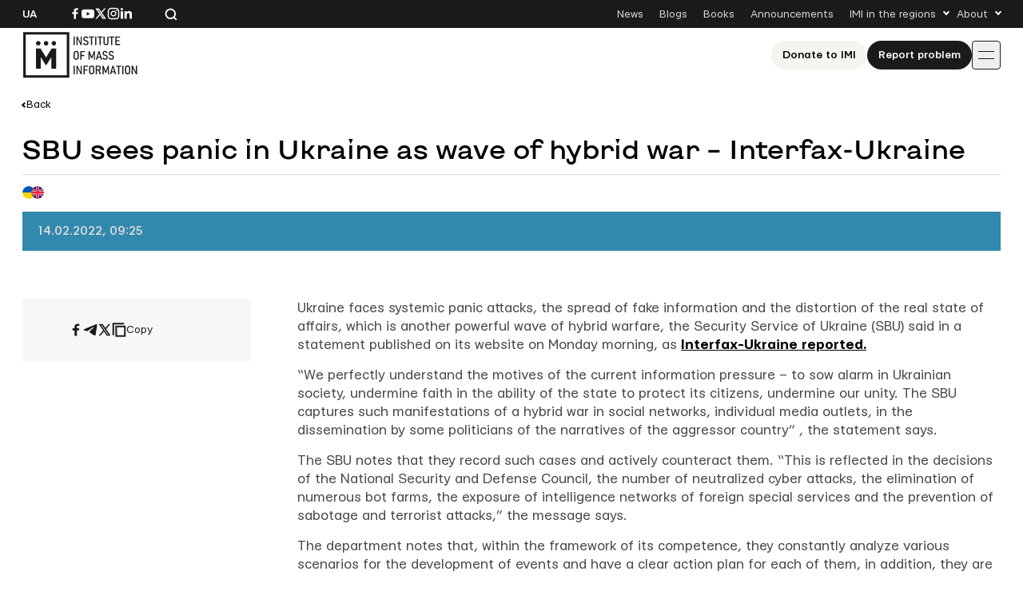

--- FILE ---
content_type: text/html; charset=UTF-8
request_url: https://imi.org.ua/wp-admin/admin-ajax.php
body_size: -189
content:
{"post_id":94393,"counted":true,"storage":{"name":["pvc_visits[0]"],"value":["1768992208b94393"],"expiry":[1768992208]},"type":"post"}